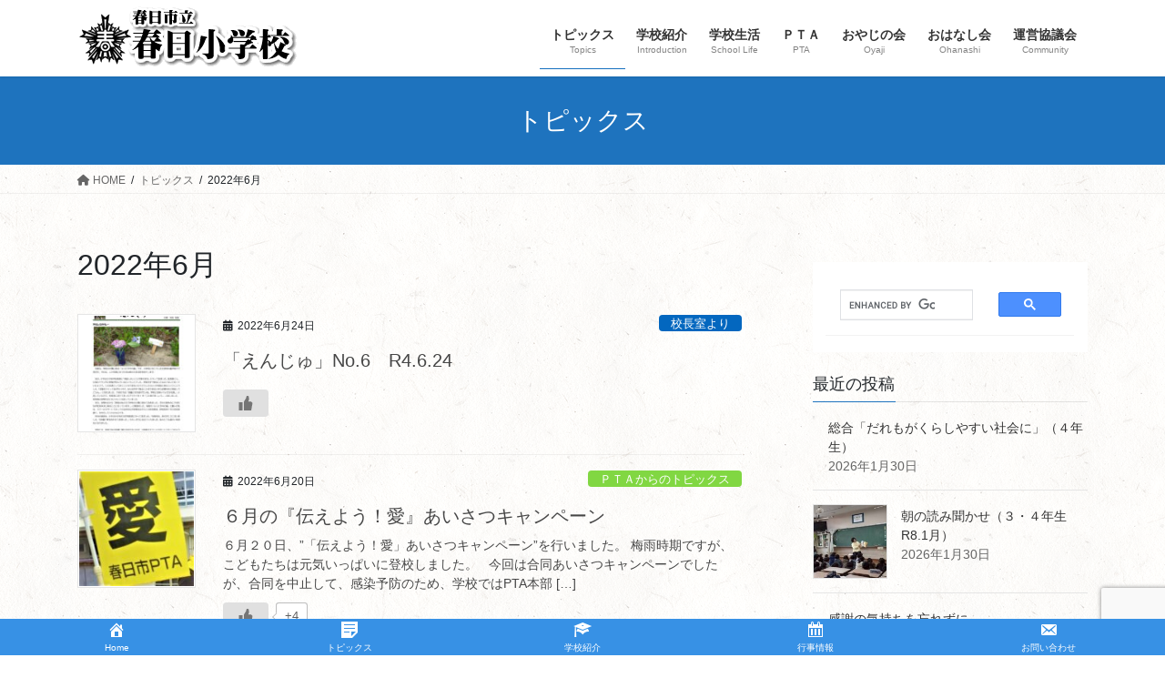

--- FILE ---
content_type: text/html; charset=utf-8
request_url: https://www.google.com/recaptcha/api2/anchor?ar=1&k=6Le3oMMcAAAAAF-mPHNFKWJ5yDAJ-5NgsQK8pfGV&co=aHR0cHM6Ly93d3cua2FzdWdhLXNjaG9vbC5jb206NDQz&hl=en&v=N67nZn4AqZkNcbeMu4prBgzg&size=invisible&anchor-ms=20000&execute-ms=30000&cb=j2fgomdant6p
body_size: 48569
content:
<!DOCTYPE HTML><html dir="ltr" lang="en"><head><meta http-equiv="Content-Type" content="text/html; charset=UTF-8">
<meta http-equiv="X-UA-Compatible" content="IE=edge">
<title>reCAPTCHA</title>
<style type="text/css">
/* cyrillic-ext */
@font-face {
  font-family: 'Roboto';
  font-style: normal;
  font-weight: 400;
  font-stretch: 100%;
  src: url(//fonts.gstatic.com/s/roboto/v48/KFO7CnqEu92Fr1ME7kSn66aGLdTylUAMa3GUBHMdazTgWw.woff2) format('woff2');
  unicode-range: U+0460-052F, U+1C80-1C8A, U+20B4, U+2DE0-2DFF, U+A640-A69F, U+FE2E-FE2F;
}
/* cyrillic */
@font-face {
  font-family: 'Roboto';
  font-style: normal;
  font-weight: 400;
  font-stretch: 100%;
  src: url(//fonts.gstatic.com/s/roboto/v48/KFO7CnqEu92Fr1ME7kSn66aGLdTylUAMa3iUBHMdazTgWw.woff2) format('woff2');
  unicode-range: U+0301, U+0400-045F, U+0490-0491, U+04B0-04B1, U+2116;
}
/* greek-ext */
@font-face {
  font-family: 'Roboto';
  font-style: normal;
  font-weight: 400;
  font-stretch: 100%;
  src: url(//fonts.gstatic.com/s/roboto/v48/KFO7CnqEu92Fr1ME7kSn66aGLdTylUAMa3CUBHMdazTgWw.woff2) format('woff2');
  unicode-range: U+1F00-1FFF;
}
/* greek */
@font-face {
  font-family: 'Roboto';
  font-style: normal;
  font-weight: 400;
  font-stretch: 100%;
  src: url(//fonts.gstatic.com/s/roboto/v48/KFO7CnqEu92Fr1ME7kSn66aGLdTylUAMa3-UBHMdazTgWw.woff2) format('woff2');
  unicode-range: U+0370-0377, U+037A-037F, U+0384-038A, U+038C, U+038E-03A1, U+03A3-03FF;
}
/* math */
@font-face {
  font-family: 'Roboto';
  font-style: normal;
  font-weight: 400;
  font-stretch: 100%;
  src: url(//fonts.gstatic.com/s/roboto/v48/KFO7CnqEu92Fr1ME7kSn66aGLdTylUAMawCUBHMdazTgWw.woff2) format('woff2');
  unicode-range: U+0302-0303, U+0305, U+0307-0308, U+0310, U+0312, U+0315, U+031A, U+0326-0327, U+032C, U+032F-0330, U+0332-0333, U+0338, U+033A, U+0346, U+034D, U+0391-03A1, U+03A3-03A9, U+03B1-03C9, U+03D1, U+03D5-03D6, U+03F0-03F1, U+03F4-03F5, U+2016-2017, U+2034-2038, U+203C, U+2040, U+2043, U+2047, U+2050, U+2057, U+205F, U+2070-2071, U+2074-208E, U+2090-209C, U+20D0-20DC, U+20E1, U+20E5-20EF, U+2100-2112, U+2114-2115, U+2117-2121, U+2123-214F, U+2190, U+2192, U+2194-21AE, U+21B0-21E5, U+21F1-21F2, U+21F4-2211, U+2213-2214, U+2216-22FF, U+2308-230B, U+2310, U+2319, U+231C-2321, U+2336-237A, U+237C, U+2395, U+239B-23B7, U+23D0, U+23DC-23E1, U+2474-2475, U+25AF, U+25B3, U+25B7, U+25BD, U+25C1, U+25CA, U+25CC, U+25FB, U+266D-266F, U+27C0-27FF, U+2900-2AFF, U+2B0E-2B11, U+2B30-2B4C, U+2BFE, U+3030, U+FF5B, U+FF5D, U+1D400-1D7FF, U+1EE00-1EEFF;
}
/* symbols */
@font-face {
  font-family: 'Roboto';
  font-style: normal;
  font-weight: 400;
  font-stretch: 100%;
  src: url(//fonts.gstatic.com/s/roboto/v48/KFO7CnqEu92Fr1ME7kSn66aGLdTylUAMaxKUBHMdazTgWw.woff2) format('woff2');
  unicode-range: U+0001-000C, U+000E-001F, U+007F-009F, U+20DD-20E0, U+20E2-20E4, U+2150-218F, U+2190, U+2192, U+2194-2199, U+21AF, U+21E6-21F0, U+21F3, U+2218-2219, U+2299, U+22C4-22C6, U+2300-243F, U+2440-244A, U+2460-24FF, U+25A0-27BF, U+2800-28FF, U+2921-2922, U+2981, U+29BF, U+29EB, U+2B00-2BFF, U+4DC0-4DFF, U+FFF9-FFFB, U+10140-1018E, U+10190-1019C, U+101A0, U+101D0-101FD, U+102E0-102FB, U+10E60-10E7E, U+1D2C0-1D2D3, U+1D2E0-1D37F, U+1F000-1F0FF, U+1F100-1F1AD, U+1F1E6-1F1FF, U+1F30D-1F30F, U+1F315, U+1F31C, U+1F31E, U+1F320-1F32C, U+1F336, U+1F378, U+1F37D, U+1F382, U+1F393-1F39F, U+1F3A7-1F3A8, U+1F3AC-1F3AF, U+1F3C2, U+1F3C4-1F3C6, U+1F3CA-1F3CE, U+1F3D4-1F3E0, U+1F3ED, U+1F3F1-1F3F3, U+1F3F5-1F3F7, U+1F408, U+1F415, U+1F41F, U+1F426, U+1F43F, U+1F441-1F442, U+1F444, U+1F446-1F449, U+1F44C-1F44E, U+1F453, U+1F46A, U+1F47D, U+1F4A3, U+1F4B0, U+1F4B3, U+1F4B9, U+1F4BB, U+1F4BF, U+1F4C8-1F4CB, U+1F4D6, U+1F4DA, U+1F4DF, U+1F4E3-1F4E6, U+1F4EA-1F4ED, U+1F4F7, U+1F4F9-1F4FB, U+1F4FD-1F4FE, U+1F503, U+1F507-1F50B, U+1F50D, U+1F512-1F513, U+1F53E-1F54A, U+1F54F-1F5FA, U+1F610, U+1F650-1F67F, U+1F687, U+1F68D, U+1F691, U+1F694, U+1F698, U+1F6AD, U+1F6B2, U+1F6B9-1F6BA, U+1F6BC, U+1F6C6-1F6CF, U+1F6D3-1F6D7, U+1F6E0-1F6EA, U+1F6F0-1F6F3, U+1F6F7-1F6FC, U+1F700-1F7FF, U+1F800-1F80B, U+1F810-1F847, U+1F850-1F859, U+1F860-1F887, U+1F890-1F8AD, U+1F8B0-1F8BB, U+1F8C0-1F8C1, U+1F900-1F90B, U+1F93B, U+1F946, U+1F984, U+1F996, U+1F9E9, U+1FA00-1FA6F, U+1FA70-1FA7C, U+1FA80-1FA89, U+1FA8F-1FAC6, U+1FACE-1FADC, U+1FADF-1FAE9, U+1FAF0-1FAF8, U+1FB00-1FBFF;
}
/* vietnamese */
@font-face {
  font-family: 'Roboto';
  font-style: normal;
  font-weight: 400;
  font-stretch: 100%;
  src: url(//fonts.gstatic.com/s/roboto/v48/KFO7CnqEu92Fr1ME7kSn66aGLdTylUAMa3OUBHMdazTgWw.woff2) format('woff2');
  unicode-range: U+0102-0103, U+0110-0111, U+0128-0129, U+0168-0169, U+01A0-01A1, U+01AF-01B0, U+0300-0301, U+0303-0304, U+0308-0309, U+0323, U+0329, U+1EA0-1EF9, U+20AB;
}
/* latin-ext */
@font-face {
  font-family: 'Roboto';
  font-style: normal;
  font-weight: 400;
  font-stretch: 100%;
  src: url(//fonts.gstatic.com/s/roboto/v48/KFO7CnqEu92Fr1ME7kSn66aGLdTylUAMa3KUBHMdazTgWw.woff2) format('woff2');
  unicode-range: U+0100-02BA, U+02BD-02C5, U+02C7-02CC, U+02CE-02D7, U+02DD-02FF, U+0304, U+0308, U+0329, U+1D00-1DBF, U+1E00-1E9F, U+1EF2-1EFF, U+2020, U+20A0-20AB, U+20AD-20C0, U+2113, U+2C60-2C7F, U+A720-A7FF;
}
/* latin */
@font-face {
  font-family: 'Roboto';
  font-style: normal;
  font-weight: 400;
  font-stretch: 100%;
  src: url(//fonts.gstatic.com/s/roboto/v48/KFO7CnqEu92Fr1ME7kSn66aGLdTylUAMa3yUBHMdazQ.woff2) format('woff2');
  unicode-range: U+0000-00FF, U+0131, U+0152-0153, U+02BB-02BC, U+02C6, U+02DA, U+02DC, U+0304, U+0308, U+0329, U+2000-206F, U+20AC, U+2122, U+2191, U+2193, U+2212, U+2215, U+FEFF, U+FFFD;
}
/* cyrillic-ext */
@font-face {
  font-family: 'Roboto';
  font-style: normal;
  font-weight: 500;
  font-stretch: 100%;
  src: url(//fonts.gstatic.com/s/roboto/v48/KFO7CnqEu92Fr1ME7kSn66aGLdTylUAMa3GUBHMdazTgWw.woff2) format('woff2');
  unicode-range: U+0460-052F, U+1C80-1C8A, U+20B4, U+2DE0-2DFF, U+A640-A69F, U+FE2E-FE2F;
}
/* cyrillic */
@font-face {
  font-family: 'Roboto';
  font-style: normal;
  font-weight: 500;
  font-stretch: 100%;
  src: url(//fonts.gstatic.com/s/roboto/v48/KFO7CnqEu92Fr1ME7kSn66aGLdTylUAMa3iUBHMdazTgWw.woff2) format('woff2');
  unicode-range: U+0301, U+0400-045F, U+0490-0491, U+04B0-04B1, U+2116;
}
/* greek-ext */
@font-face {
  font-family: 'Roboto';
  font-style: normal;
  font-weight: 500;
  font-stretch: 100%;
  src: url(//fonts.gstatic.com/s/roboto/v48/KFO7CnqEu92Fr1ME7kSn66aGLdTylUAMa3CUBHMdazTgWw.woff2) format('woff2');
  unicode-range: U+1F00-1FFF;
}
/* greek */
@font-face {
  font-family: 'Roboto';
  font-style: normal;
  font-weight: 500;
  font-stretch: 100%;
  src: url(//fonts.gstatic.com/s/roboto/v48/KFO7CnqEu92Fr1ME7kSn66aGLdTylUAMa3-UBHMdazTgWw.woff2) format('woff2');
  unicode-range: U+0370-0377, U+037A-037F, U+0384-038A, U+038C, U+038E-03A1, U+03A3-03FF;
}
/* math */
@font-face {
  font-family: 'Roboto';
  font-style: normal;
  font-weight: 500;
  font-stretch: 100%;
  src: url(//fonts.gstatic.com/s/roboto/v48/KFO7CnqEu92Fr1ME7kSn66aGLdTylUAMawCUBHMdazTgWw.woff2) format('woff2');
  unicode-range: U+0302-0303, U+0305, U+0307-0308, U+0310, U+0312, U+0315, U+031A, U+0326-0327, U+032C, U+032F-0330, U+0332-0333, U+0338, U+033A, U+0346, U+034D, U+0391-03A1, U+03A3-03A9, U+03B1-03C9, U+03D1, U+03D5-03D6, U+03F0-03F1, U+03F4-03F5, U+2016-2017, U+2034-2038, U+203C, U+2040, U+2043, U+2047, U+2050, U+2057, U+205F, U+2070-2071, U+2074-208E, U+2090-209C, U+20D0-20DC, U+20E1, U+20E5-20EF, U+2100-2112, U+2114-2115, U+2117-2121, U+2123-214F, U+2190, U+2192, U+2194-21AE, U+21B0-21E5, U+21F1-21F2, U+21F4-2211, U+2213-2214, U+2216-22FF, U+2308-230B, U+2310, U+2319, U+231C-2321, U+2336-237A, U+237C, U+2395, U+239B-23B7, U+23D0, U+23DC-23E1, U+2474-2475, U+25AF, U+25B3, U+25B7, U+25BD, U+25C1, U+25CA, U+25CC, U+25FB, U+266D-266F, U+27C0-27FF, U+2900-2AFF, U+2B0E-2B11, U+2B30-2B4C, U+2BFE, U+3030, U+FF5B, U+FF5D, U+1D400-1D7FF, U+1EE00-1EEFF;
}
/* symbols */
@font-face {
  font-family: 'Roboto';
  font-style: normal;
  font-weight: 500;
  font-stretch: 100%;
  src: url(//fonts.gstatic.com/s/roboto/v48/KFO7CnqEu92Fr1ME7kSn66aGLdTylUAMaxKUBHMdazTgWw.woff2) format('woff2');
  unicode-range: U+0001-000C, U+000E-001F, U+007F-009F, U+20DD-20E0, U+20E2-20E4, U+2150-218F, U+2190, U+2192, U+2194-2199, U+21AF, U+21E6-21F0, U+21F3, U+2218-2219, U+2299, U+22C4-22C6, U+2300-243F, U+2440-244A, U+2460-24FF, U+25A0-27BF, U+2800-28FF, U+2921-2922, U+2981, U+29BF, U+29EB, U+2B00-2BFF, U+4DC0-4DFF, U+FFF9-FFFB, U+10140-1018E, U+10190-1019C, U+101A0, U+101D0-101FD, U+102E0-102FB, U+10E60-10E7E, U+1D2C0-1D2D3, U+1D2E0-1D37F, U+1F000-1F0FF, U+1F100-1F1AD, U+1F1E6-1F1FF, U+1F30D-1F30F, U+1F315, U+1F31C, U+1F31E, U+1F320-1F32C, U+1F336, U+1F378, U+1F37D, U+1F382, U+1F393-1F39F, U+1F3A7-1F3A8, U+1F3AC-1F3AF, U+1F3C2, U+1F3C4-1F3C6, U+1F3CA-1F3CE, U+1F3D4-1F3E0, U+1F3ED, U+1F3F1-1F3F3, U+1F3F5-1F3F7, U+1F408, U+1F415, U+1F41F, U+1F426, U+1F43F, U+1F441-1F442, U+1F444, U+1F446-1F449, U+1F44C-1F44E, U+1F453, U+1F46A, U+1F47D, U+1F4A3, U+1F4B0, U+1F4B3, U+1F4B9, U+1F4BB, U+1F4BF, U+1F4C8-1F4CB, U+1F4D6, U+1F4DA, U+1F4DF, U+1F4E3-1F4E6, U+1F4EA-1F4ED, U+1F4F7, U+1F4F9-1F4FB, U+1F4FD-1F4FE, U+1F503, U+1F507-1F50B, U+1F50D, U+1F512-1F513, U+1F53E-1F54A, U+1F54F-1F5FA, U+1F610, U+1F650-1F67F, U+1F687, U+1F68D, U+1F691, U+1F694, U+1F698, U+1F6AD, U+1F6B2, U+1F6B9-1F6BA, U+1F6BC, U+1F6C6-1F6CF, U+1F6D3-1F6D7, U+1F6E0-1F6EA, U+1F6F0-1F6F3, U+1F6F7-1F6FC, U+1F700-1F7FF, U+1F800-1F80B, U+1F810-1F847, U+1F850-1F859, U+1F860-1F887, U+1F890-1F8AD, U+1F8B0-1F8BB, U+1F8C0-1F8C1, U+1F900-1F90B, U+1F93B, U+1F946, U+1F984, U+1F996, U+1F9E9, U+1FA00-1FA6F, U+1FA70-1FA7C, U+1FA80-1FA89, U+1FA8F-1FAC6, U+1FACE-1FADC, U+1FADF-1FAE9, U+1FAF0-1FAF8, U+1FB00-1FBFF;
}
/* vietnamese */
@font-face {
  font-family: 'Roboto';
  font-style: normal;
  font-weight: 500;
  font-stretch: 100%;
  src: url(//fonts.gstatic.com/s/roboto/v48/KFO7CnqEu92Fr1ME7kSn66aGLdTylUAMa3OUBHMdazTgWw.woff2) format('woff2');
  unicode-range: U+0102-0103, U+0110-0111, U+0128-0129, U+0168-0169, U+01A0-01A1, U+01AF-01B0, U+0300-0301, U+0303-0304, U+0308-0309, U+0323, U+0329, U+1EA0-1EF9, U+20AB;
}
/* latin-ext */
@font-face {
  font-family: 'Roboto';
  font-style: normal;
  font-weight: 500;
  font-stretch: 100%;
  src: url(//fonts.gstatic.com/s/roboto/v48/KFO7CnqEu92Fr1ME7kSn66aGLdTylUAMa3KUBHMdazTgWw.woff2) format('woff2');
  unicode-range: U+0100-02BA, U+02BD-02C5, U+02C7-02CC, U+02CE-02D7, U+02DD-02FF, U+0304, U+0308, U+0329, U+1D00-1DBF, U+1E00-1E9F, U+1EF2-1EFF, U+2020, U+20A0-20AB, U+20AD-20C0, U+2113, U+2C60-2C7F, U+A720-A7FF;
}
/* latin */
@font-face {
  font-family: 'Roboto';
  font-style: normal;
  font-weight: 500;
  font-stretch: 100%;
  src: url(//fonts.gstatic.com/s/roboto/v48/KFO7CnqEu92Fr1ME7kSn66aGLdTylUAMa3yUBHMdazQ.woff2) format('woff2');
  unicode-range: U+0000-00FF, U+0131, U+0152-0153, U+02BB-02BC, U+02C6, U+02DA, U+02DC, U+0304, U+0308, U+0329, U+2000-206F, U+20AC, U+2122, U+2191, U+2193, U+2212, U+2215, U+FEFF, U+FFFD;
}
/* cyrillic-ext */
@font-face {
  font-family: 'Roboto';
  font-style: normal;
  font-weight: 900;
  font-stretch: 100%;
  src: url(//fonts.gstatic.com/s/roboto/v48/KFO7CnqEu92Fr1ME7kSn66aGLdTylUAMa3GUBHMdazTgWw.woff2) format('woff2');
  unicode-range: U+0460-052F, U+1C80-1C8A, U+20B4, U+2DE0-2DFF, U+A640-A69F, U+FE2E-FE2F;
}
/* cyrillic */
@font-face {
  font-family: 'Roboto';
  font-style: normal;
  font-weight: 900;
  font-stretch: 100%;
  src: url(//fonts.gstatic.com/s/roboto/v48/KFO7CnqEu92Fr1ME7kSn66aGLdTylUAMa3iUBHMdazTgWw.woff2) format('woff2');
  unicode-range: U+0301, U+0400-045F, U+0490-0491, U+04B0-04B1, U+2116;
}
/* greek-ext */
@font-face {
  font-family: 'Roboto';
  font-style: normal;
  font-weight: 900;
  font-stretch: 100%;
  src: url(//fonts.gstatic.com/s/roboto/v48/KFO7CnqEu92Fr1ME7kSn66aGLdTylUAMa3CUBHMdazTgWw.woff2) format('woff2');
  unicode-range: U+1F00-1FFF;
}
/* greek */
@font-face {
  font-family: 'Roboto';
  font-style: normal;
  font-weight: 900;
  font-stretch: 100%;
  src: url(//fonts.gstatic.com/s/roboto/v48/KFO7CnqEu92Fr1ME7kSn66aGLdTylUAMa3-UBHMdazTgWw.woff2) format('woff2');
  unicode-range: U+0370-0377, U+037A-037F, U+0384-038A, U+038C, U+038E-03A1, U+03A3-03FF;
}
/* math */
@font-face {
  font-family: 'Roboto';
  font-style: normal;
  font-weight: 900;
  font-stretch: 100%;
  src: url(//fonts.gstatic.com/s/roboto/v48/KFO7CnqEu92Fr1ME7kSn66aGLdTylUAMawCUBHMdazTgWw.woff2) format('woff2');
  unicode-range: U+0302-0303, U+0305, U+0307-0308, U+0310, U+0312, U+0315, U+031A, U+0326-0327, U+032C, U+032F-0330, U+0332-0333, U+0338, U+033A, U+0346, U+034D, U+0391-03A1, U+03A3-03A9, U+03B1-03C9, U+03D1, U+03D5-03D6, U+03F0-03F1, U+03F4-03F5, U+2016-2017, U+2034-2038, U+203C, U+2040, U+2043, U+2047, U+2050, U+2057, U+205F, U+2070-2071, U+2074-208E, U+2090-209C, U+20D0-20DC, U+20E1, U+20E5-20EF, U+2100-2112, U+2114-2115, U+2117-2121, U+2123-214F, U+2190, U+2192, U+2194-21AE, U+21B0-21E5, U+21F1-21F2, U+21F4-2211, U+2213-2214, U+2216-22FF, U+2308-230B, U+2310, U+2319, U+231C-2321, U+2336-237A, U+237C, U+2395, U+239B-23B7, U+23D0, U+23DC-23E1, U+2474-2475, U+25AF, U+25B3, U+25B7, U+25BD, U+25C1, U+25CA, U+25CC, U+25FB, U+266D-266F, U+27C0-27FF, U+2900-2AFF, U+2B0E-2B11, U+2B30-2B4C, U+2BFE, U+3030, U+FF5B, U+FF5D, U+1D400-1D7FF, U+1EE00-1EEFF;
}
/* symbols */
@font-face {
  font-family: 'Roboto';
  font-style: normal;
  font-weight: 900;
  font-stretch: 100%;
  src: url(//fonts.gstatic.com/s/roboto/v48/KFO7CnqEu92Fr1ME7kSn66aGLdTylUAMaxKUBHMdazTgWw.woff2) format('woff2');
  unicode-range: U+0001-000C, U+000E-001F, U+007F-009F, U+20DD-20E0, U+20E2-20E4, U+2150-218F, U+2190, U+2192, U+2194-2199, U+21AF, U+21E6-21F0, U+21F3, U+2218-2219, U+2299, U+22C4-22C6, U+2300-243F, U+2440-244A, U+2460-24FF, U+25A0-27BF, U+2800-28FF, U+2921-2922, U+2981, U+29BF, U+29EB, U+2B00-2BFF, U+4DC0-4DFF, U+FFF9-FFFB, U+10140-1018E, U+10190-1019C, U+101A0, U+101D0-101FD, U+102E0-102FB, U+10E60-10E7E, U+1D2C0-1D2D3, U+1D2E0-1D37F, U+1F000-1F0FF, U+1F100-1F1AD, U+1F1E6-1F1FF, U+1F30D-1F30F, U+1F315, U+1F31C, U+1F31E, U+1F320-1F32C, U+1F336, U+1F378, U+1F37D, U+1F382, U+1F393-1F39F, U+1F3A7-1F3A8, U+1F3AC-1F3AF, U+1F3C2, U+1F3C4-1F3C6, U+1F3CA-1F3CE, U+1F3D4-1F3E0, U+1F3ED, U+1F3F1-1F3F3, U+1F3F5-1F3F7, U+1F408, U+1F415, U+1F41F, U+1F426, U+1F43F, U+1F441-1F442, U+1F444, U+1F446-1F449, U+1F44C-1F44E, U+1F453, U+1F46A, U+1F47D, U+1F4A3, U+1F4B0, U+1F4B3, U+1F4B9, U+1F4BB, U+1F4BF, U+1F4C8-1F4CB, U+1F4D6, U+1F4DA, U+1F4DF, U+1F4E3-1F4E6, U+1F4EA-1F4ED, U+1F4F7, U+1F4F9-1F4FB, U+1F4FD-1F4FE, U+1F503, U+1F507-1F50B, U+1F50D, U+1F512-1F513, U+1F53E-1F54A, U+1F54F-1F5FA, U+1F610, U+1F650-1F67F, U+1F687, U+1F68D, U+1F691, U+1F694, U+1F698, U+1F6AD, U+1F6B2, U+1F6B9-1F6BA, U+1F6BC, U+1F6C6-1F6CF, U+1F6D3-1F6D7, U+1F6E0-1F6EA, U+1F6F0-1F6F3, U+1F6F7-1F6FC, U+1F700-1F7FF, U+1F800-1F80B, U+1F810-1F847, U+1F850-1F859, U+1F860-1F887, U+1F890-1F8AD, U+1F8B0-1F8BB, U+1F8C0-1F8C1, U+1F900-1F90B, U+1F93B, U+1F946, U+1F984, U+1F996, U+1F9E9, U+1FA00-1FA6F, U+1FA70-1FA7C, U+1FA80-1FA89, U+1FA8F-1FAC6, U+1FACE-1FADC, U+1FADF-1FAE9, U+1FAF0-1FAF8, U+1FB00-1FBFF;
}
/* vietnamese */
@font-face {
  font-family: 'Roboto';
  font-style: normal;
  font-weight: 900;
  font-stretch: 100%;
  src: url(//fonts.gstatic.com/s/roboto/v48/KFO7CnqEu92Fr1ME7kSn66aGLdTylUAMa3OUBHMdazTgWw.woff2) format('woff2');
  unicode-range: U+0102-0103, U+0110-0111, U+0128-0129, U+0168-0169, U+01A0-01A1, U+01AF-01B0, U+0300-0301, U+0303-0304, U+0308-0309, U+0323, U+0329, U+1EA0-1EF9, U+20AB;
}
/* latin-ext */
@font-face {
  font-family: 'Roboto';
  font-style: normal;
  font-weight: 900;
  font-stretch: 100%;
  src: url(//fonts.gstatic.com/s/roboto/v48/KFO7CnqEu92Fr1ME7kSn66aGLdTylUAMa3KUBHMdazTgWw.woff2) format('woff2');
  unicode-range: U+0100-02BA, U+02BD-02C5, U+02C7-02CC, U+02CE-02D7, U+02DD-02FF, U+0304, U+0308, U+0329, U+1D00-1DBF, U+1E00-1E9F, U+1EF2-1EFF, U+2020, U+20A0-20AB, U+20AD-20C0, U+2113, U+2C60-2C7F, U+A720-A7FF;
}
/* latin */
@font-face {
  font-family: 'Roboto';
  font-style: normal;
  font-weight: 900;
  font-stretch: 100%;
  src: url(//fonts.gstatic.com/s/roboto/v48/KFO7CnqEu92Fr1ME7kSn66aGLdTylUAMa3yUBHMdazQ.woff2) format('woff2');
  unicode-range: U+0000-00FF, U+0131, U+0152-0153, U+02BB-02BC, U+02C6, U+02DA, U+02DC, U+0304, U+0308, U+0329, U+2000-206F, U+20AC, U+2122, U+2191, U+2193, U+2212, U+2215, U+FEFF, U+FFFD;
}

</style>
<link rel="stylesheet" type="text/css" href="https://www.gstatic.com/recaptcha/releases/N67nZn4AqZkNcbeMu4prBgzg/styles__ltr.css">
<script nonce="EciH0HQF8Jcr-7jfotkSSw" type="text/javascript">window['__recaptcha_api'] = 'https://www.google.com/recaptcha/api2/';</script>
<script type="text/javascript" src="https://www.gstatic.com/recaptcha/releases/N67nZn4AqZkNcbeMu4prBgzg/recaptcha__en.js" nonce="EciH0HQF8Jcr-7jfotkSSw">
      
    </script></head>
<body><div id="rc-anchor-alert" class="rc-anchor-alert"></div>
<input type="hidden" id="recaptcha-token" value="[base64]">
<script type="text/javascript" nonce="EciH0HQF8Jcr-7jfotkSSw">
      recaptcha.anchor.Main.init("[\x22ainput\x22,[\x22bgdata\x22,\x22\x22,\[base64]/[base64]/MjU1Ong/[base64]/[base64]/[base64]/[base64]/[base64]/[base64]/[base64]/[base64]/[base64]/[base64]/[base64]/[base64]/[base64]/[base64]/[base64]\\u003d\x22,\[base64]\\u003d\x22,\x22Q3AKTsO9w40aEm1hwpd/w5sAMlw1woTCul/DkFgOR8KtawnCusOdNE5yDkfDt8OawoHCkxQEWsOOw6TCpx16FVnDqjLDlX8Dwqt3IsKmw63Cm8KbPwsWw4LCkzbCkBNJwpE/[base64]/A13Dth/CrcKzZhrDjsOVwrjCrQQjQMOuVMO9w7AjQcOUw6/CpCIhw57ClsO8FCPDvR/Ck8KTw4XDryrDlkUER8KKOAXDnWDCusOfw4sabcK7VwU2fcKlw7PClwrDg8KCCMORw6nDrcKPwqYdQj/CjFLDoS4Qw5pFwr7DvsKaw73CtcKQw6zDuAhUUsKqd20AcErDrUA4wpXDn2/[base64]/wp3CuMKCw4LDoMKkwqU7wqjDhgoiwpIYCRZ4bcK/w4XDpxjCmAjCny9/w6DCg8O7EUjCgjR7e2vCnFHCt34Qwplgw7HDk8KVw43DiHnDhMKOw5HCpMOuw5d0DcOiDcODOiN+PHwaScKGw7FgwpBewoQSw6wVw795w7wmw4nDjsOSJwVWwpFXYxjDtsK/GcKSw7nCvMKGIcOrJg3DnDHCq8K6WQrCucKAwqfCucOlccOBesO9PMKGQTjDm8KCRB0fwrNXFsOaw7QMwozDm8KVOi9xwrw2eMKfesKzNCjDkWDDkcKVO8OWYcOxSsKOdX9Sw6QbwoU/w6x+VsORw7nCvXnDhsOdw77CkcKiw77CnsKSw7XCuMOYw7HDmB1kamtGf8KKwo4aRkzCnTDDgAbCg8KRMsKMw70sRsKVEsKNdcK6cGlbAcOIAlxmLxTCoTXDpDJOB8O/w6TDk8OfwrE7OUnDo2MSwq/DnDnCt3ZRwovDsMK/OGHDq1zCqMORBk3Dll3Cm8OVPsOpVcK+w6vDrsK1wpQ3w4HCn8KMTwHCnBbCr0zCv286w77DtEA3fkQTWMOBQsKPw7fDl8KoOcOwwrc2JMOIwo/DnMOZw6vCgsKVwpfCghTCrjHDr2pPMHbDr2vCpDLCicOTFMKEQWEaLV/CtMO2bHbDtMOZw7nDs8OTOxANwqPDowTDpcKIw6Fkw5ouVcKoGsO+WMKCCR/[base64]/CusOYXHN4wonDqRXCihHClMKPEhc/VcOow6pbdxnDnsKMw5zCnMOQX8O1wptwSgcmUQbCkD7CusOKCsKWbUzCtW8TUMOawo5lw4Yswr3CmcOlwpnDncKXG8KAOjXDhMOEwo/[base64]/DuHzDgRPCu8OYwrQ/[base64]/w7bDlE3CkcKMXcKhw6/DgsKRH8KGw4nCmcKWTcKOcMKLw5fDgsOJwqA8w5kNwo7DuWxnwqTCghDDnsKgwr1Uw63CjcONXS/[base64]/[base64]/DmsKablLDr8K7wojDlsKfw5/[base64]/CmcKZw6oWXcOmFXHDjsKhKmTCjcOqw7NMRsKEO8KOIsKGLMK/wrdPwqjClAwLwo1tw57DszUZwoLCnmYhwqTDlD1iUsOTwpBUw73DjErCshAKwqbCo8Ojw6zCvcKowqdfPVl7RV/ChhNXTcO/bCHDnsOCWTdubsOLwroXPic/RMOXw4DDrADDt8OlU8O/fcOuJ8Kww7JuYXcednkQVl40woXDg1ZwCh1Owr9lw54Hwp3DpjlgEyMRDXTDh8K9w6lwaBIRGcOnwrjCsRzDtMOlB3PDgxNWCX1/wobCri4uw5cpOlrCp8Ojwr/DshHChSXDqC4aw6fDi8KYw4Viw6tqZRXCqMKmw7PDocKgR8OZX8OQwoFSw51scATDr8K6wpzCjmo+fG/[base64]/[base64]/DhTVpw4bCjCHCgkF0wpPCnjfDj2Nww7vDiVAZw7Exw7TDgxHCqxhvw5vChXxQK2p/UVnDkXsHGMOgdHnCqcOnY8O4wp9kD8KZwo/CicO5w7bCgEjChkwCYTRLLyo6wrnDo2ZcaCbCqytJwqDCicOPw7NUC8OHwrnDnl5rIsKeAS/CsD/CnGdswqrCicKFbRRew4HDghzCsMOfH8KNw4ExwplHw5UPe8O6GsKGw5zDs8KBHx9Zw5DDj8KFw6FPfcOowrrDjBrDmcOHwrkhw4TDlsONwqbChcKqwpDDhsKXw6QKw7fDvcO8Rl4Qd8KjwoHDssOkw7oLGB9uw7hgeR7CtxTCu8KLw7PCvcKBCMK8VC7Dsk0Bwqw/w5JAwo3CoDrDiMObPG3DjXrCvcKNw67DpkXDv1XCgsKrwoQbLybCjEEKwpJVw7d5w7tCC8OdFCNHw7HCmcOSwr3Csz/DkljCv33Cg3vCuwBPZMOIGUJXHcKZwobDrTYgw4vCilDDtMKDLMKEdX7DusK4w77CoAnDojAbw7rDjy0OFEljw6V4NMO2BMKbwrLCg3zCpUvCtcKPeMOhFyJyfx0Uw4PCusKDwqjCjWVDWSTCiQQ6IsOWdQFZVDXDrEjDpQ4NwpQ+wqZ/[base64]/DkE7CmsOhSsKnw6fCl8KLacKLMsOEDCzDs8KfVnLCncKBPcOGTkvCqMOgT8Oow45WU8Khw4DCp31ZwpwWTDMUwrHDhEPDqcKawrvDjsOLTBpXw5HCi8O2wp/CrybCoTNRw6hqW8OBMcOKw5bCtsKswoLCpGPCqcOYb8K2DcKYwoDDvThfMFgoQ8KicsObM8OwwpnCqsOrw6M4w51vw6vCrCkPwqPCjkvDuErCnkLCi2slw7/Ds8KDPMKbw5p0aAN7wpnCo8OSFn7Cu0VgwpYBw4FFF8KHUkAAccK6cEvDmxhdwpItwovCt8OVWcOGCMOAwpwqw4XCjMOmPMKxUsKPEMK/ChR5wq/CqcOTdjXCr27Cv8KPSQBeUxIBXhrCvMO7ZcONw6NXTcKcw6IcRCHCtA/DsHjDhUHDrsKxXlPCocOPW8KLwrw8XcO0fQrDssKNazgbQ8O/HjZGwpdNesK7IjLDiMOow7fCkAFABcKZWRJgwqgJw7TDl8ODMMK9A8OMw4wHw4/Dl8K9w7/CpmcDW8Krw7lqwr3Ct2w2w5DCiB7CjsK7w51nwq/Dp1TDqH9ywoVREcOzwq3Clk3DvMO5woTDncO2wq02PcOAwo8PBsK7UcO1ecKLwrnDvg1kw6F1W0EwEnU4VxbDksKxMB/CssO0fMOaw6PCgBvDnMKqfgt7KsOmWWUyTcOZbDrDlAYkOMKVw53DscKXEFHCrk/DrcObwqbCqcOzfsKKw6bCmxrCoMKPw7xiwrkIDQ/ChB9Hwrk/wrt5JgRewqvCi8KnPcOFU1jDsEsxw4HDh8Kew4fDvmFJw67Ck8KhQcKMfjpZdQXDj1QRb8KAw7/DuwoQF1w6cUfCl0bDlD8LwqYyIFXCsBbDiHMfGMK8w7vDm0XCisOfX1hrw4lIVWlnw6bDtcOiwroowo4Hw7piwqfDnxcJTGvDkVNlNMOOO8KxwozCvTbCsxXCtnsEUcKzwoMtCT7Cn8O/wpLCmgjCnMORw4nCiUROGgHDpiTDtMKRwpFMwpfCoX9nwpjDpGsHw5fCmhQxKMKCTsKrPcK4wpR+w5/DhcO8A1LDohHDrBDCkHvDsl/ChmXCuhXCksO1HcKMIMOANMKaRnrCs3sWwqzDgjcxY2s3Fi7DtV3CqQTCsMK5cGV2wpJ/[base64]/OMOhwoDClhYHwpp8Y8OTE8K/w6V9w4hfZMOnfsKiJsOTPsKYwrw+O0jDq0PDm8O/w7rDs8Ore8O6w4vDt8KtwqNybcOgccO4w604w6csw6p4w7UjwpXDpsKuwoDCjUR/ZcKyGMKhw59iwrLCosKYw7AiWQVxw7nDvRZNWlnChGUqTcKAw48Uw4zCjxhzw7zDkSfDn8KPwqfDh8KTwo7CnMKTwoYXcsK9e3zCmMKIOcOqYMKswpxdw5fDmXEjw7XDlHR3wp3Dt3J9ZlDDslbCscKtwqrDpcOTw7l/CjN+w7DCpMKhQsK+w59iwpfCt8Orwr3DlcKGN8Okw47CqkMFw70BWgEVwqA1R8O+Wz9Pw5Mmwr/CrEsww73Cm8KgHSg8ewvDljfCucOWw5LCtsOpwpoWG2JQw5PDjmHCqcKgYUlEw5jClMKrw7UzIXotwr/DjFDCoMONwooBaMOoYMObwrnCsinDkMOEw59YwpA+BcODw6I5ZcKsw7DCvMKVwozChETDtMK6wq5XwrJWwqN2esOfw7prwqjDkD5dH03CusOdwoURc2pCw53DmhLCssKZw7USw47DqjPDiSFhakfDmHHDnFMxFG7CijPCnMK9wqDChsOPw4ErR8OCd8Orw5PDtQjCr0/CgE3DgR3DonrCu8Osw55Owoxyw5pJXiTDiMOgwpDDv8KAw7XCviHDm8KNw6QQHhIqw4U+w4kbFBrDiMOgw58Sw4VAbj7DpcKtQMK9SFZ6wqVNORTDgcOdwovDucOxaXvCggHCpcOxdMKcPsKJw4rCpsK5UlsIwp3CtsKJEsK/EDHDh1jDpcOOw6wjDkHDpj/CiMOcw4fChkoPKsOvw7MYw7sBw4MWeDQQIDY6w77DrQUoHsKPwohtwrR9wpDCmsKUw4vCtl0owo0XwrQ/ckJZwoxwwrwkwo7DhhY5w7vCh8O5wqR+KMOAccO0w5EMwp/[base64]/wqDDgcKZw7TDvsOZU0/CgAjDtQnDvU4QJ8OxBzsNworCiMOmI8OVRmMjb8KBw48VwoTDr8KeeMKiWXzDmDXCj8K5KsO4L8K2w7Qxw5bCnB0gZMKjwrEcw4NOw5VEw5RKwq1Nwp7DqMO2QXrDgw5bUwrDkwzCvkJpUCA9w5APw47DnsOywooAbMK/[base64]/cADDksOqMcKhCsOcGyLDgH7DusOuw77DrsOswoFiw73DicKZw4PDocOnYic1SsKfwqEXw7jCu0InczjCt2UxZsOYw7DDqMOgw5oJcMK9BsKBaMKUw5jCs1t3LMOcw6jDj1jDm8OVRyc3woHCsRUyQ8OjfUbClMOnw4Q6wqlqwpjDhj9ow6/DscOywqTDvG8zwrDDr8OHIEhuwoDCosK2C8KUwpJ5IExew4MUw6PDnktUw5TCjzEGJwzCsRTDmj3Du8K2W8OXw4IwKnvChz/DowrCmR/DugQrwodPwrxpwoHClATCjxfDqsOxaSzDkX7DmcKufMKEOD9HNlzDrl8LwqHClcKSw5/ClsOFwprDpT7CvnfClG/DjiXCksK3WcKSwrYIwptPTEtfwobCs2dFw4YsOVl4w4o1BcKSMTPCr0hXwpUqfsKPKsKswrQUwr/[base64]/w4cSBS45w43Dk8K2wr3Co8O+JMOww5UjworDpMOywrxXwqcfwozDiVQ7VTTDtsKfd8KZw41vWMOzb8OoRTvDi8O5K0Qgwp7CmsK2ZMKjI27DgRTCjcK/SsK4F8OFc8OEwqsiw4zDp3Rpwq8ZUcOhw7bDnMOuVBA6w6jCpsOUc8KMWVo6wr9OUsOEw5NQKMKjPsOkwpkTw4LChGIYBcKbZsKnZGvDmsKPecKJw5rDsRcRKCx0GmN1CwkJwr3DnRF+d8KXw4DDlcOOw6/DkcOXfsK8w5vDo8Ovw4LDnQNlUcOXRwHDrcO/w5URw7jDqsKoY8K2YxnCgBfChHAww6XDjcKRwqN4JT55D8KHEg/Cr8O8w7vCpUktRcKVfmbDsy5ew6XCvsOHX1rDjS0Gw5DCl1zCkhxZOmzCjxIyRBoMNcKBw4bDpSzCkcKyYnsawo5nwpvCtWU5HsKfElnDvCU3w4LCnHQYasOmw5HCkSBmbBvCk8KfShUqcj/[base64]/Doi/DpDDCpEPCgcKQOQIcJ0IHRGBlw703w6p+wovCpsOowqJHw5LDmELCoGXDkW4xI8KaFRl5KcKlPsKRwqHDk8K2ckNcw5bDqsKVwqEYw7LDicKVQCLDkMKBdSHDqFE/woEhGcKjd2ZHw6EswrkjwrfDvR3CridSw57DhsKcw5F4WMOpwrXDssODwrjDn3/[base64]/DiApccKpwpMbZXxUVXvCkMOZw44Kw5XDnQfDjygHfWMjwrtFwq/CscOlwoYowpPCuhXCt8OxL8Olw6/DtsOPUA3DiQjDosOrwrkwbBE7w4EgwrpSwoHCkGLDtywoI8OuZCBewonCmj/CgcOZMMKkDMKoJ8Kbw5TCk8OUw7E6GWxywpDDt8O2w4rCjMO4w4QoP8K1ccOfwqxzwr3CmyLCmsK7woXCngPCsGBlPyvDl8KWw5wjw4TDn1rCrsOresONP8Opw7/[base64]/[base64]/Dn34dw7PCmFN2RMOgdcKpNcOIEMOlRUjDgy9hw6vDgQnDrypqGMK0w5QQwovDjsORWcOUBnzDtMOzX8O/UcKBw5rDpsKzLxJWW8OMw6fCrFXCrnoMwrwxZ8KywoXDtMOLHgILbMOVw7/[base64]/wrZLwolLKMKWw6vDicOhZsOpPyPCnlvCmsKzwq8uwq9Bw5Exw6PCiF3DrU3CrD7CkBzDqcO/cMOZwojChMOowofDmsO/w7zDsUEjDMOAISzDqyIGwoXCgVkTwqZkE3vDpDfCuknDusOwc8OyUsOcTcO7bz9aAGgzwolbCcKBw4vDvWYgw7kpw6DDv8KQS8K1w5lzw7HDsR/[base64]/U8OyMMOnw6ZTBsKISjE9GwzDq2bDvsK1w6h/CUvDgTtwXSp5DwIfPMK8wq/CssO3S8OVYGIIPGrCg8OWbcOMIsKDwpgEWcOXwrpjGcO9w4Q2Kh4INm9aZ2MjaMO0Ak/[base64]/ODHCkcKkZMKAwobCkSYJwqjCtMO+wpgLH8OowptQccKPJHnCnsOnJ1jDm2XCvBfDvxvDoMO6w40ewpPDqWNvEGJdw77Dm2/CiBFjCxkeE8OXf8KobVHCncOyIXMzW2LDixrDlMKuw5cBwo/CjsKzwrUhwqYxwqDDj1/DuMK8ZwfChgDCv0Eow6fDtsOGw6tPU8KPw57Cp2Rhw6DCoMOUw4IQw6fCkzhzdsOPGj3CiMKRKcOwwqI4w5tuFFLDicK/DgzChVpOwq4QTcOEwqTDswHCqMKuwptkw6LDsQNrwoQpw6zDnBrDgV3DhMOxw6DCuBHDucKpwoHCqcO6woAVw5/DkwxScVNJwqJtJ8KFfsKnHsOiwpJcVgTCi3PCrA3DmcOPCAXDssKewrrClX4ow4nCs8K3KwHChVBwb8K2PDnDoEA0DXRAdsOpKRVkXHHDtBTDm2PDvcOQw7bDmcOgO8ObP1/CtcOyXUlVQMKGw5ZuAxzDuXwcKcK9w7/DlMOTZcOYwqDCv33DpcOiw4sSwofDhCnDjMOow4Fiwp4nwrrDqMK/NcK1w4xiwonDkgnDjkFgw4bDsV7CoQPDrMKCFsKwN8KuH0pcwrBuwrkowo/DqTZAbBECwrd0McK0IGUnwoDCunhcEzbCqcKzM8O0wpZhw5vChsOwRsOOw4/DsMK0TwHDgMOSOcOBw5HDi19DwrsPw5bDl8KTaA4IwofDkBYAw4PDgRTCpHgDdnrDvcKXwrTCkB9rw7rDoMOKJHtNw4PDqwwXwqPCuQsIw6bCgsKdaMKRw6oSw5QoR8OQPxPDusK5QcOuRhHDvmFQJ0dfAX3DmmBbGS/DjsOAKFwiw4F3wrgJGmc8BMK0wrfCh1DCg8OVYwbCvcKGLHcwwrtWwqJ2esOpdsOjwpkzwoLCq8ONw6IAwqpgwrc7PQjDqW3Cn8KFNBJ/w4DChCzCmsKWwpIKcMOEw4TCq1wWR8KYL3vCg8OzdcKBw5EKw7hbw4FfwocqAsOAZwNMwrB2w6HDrsOcVlktw57CmEYbHcKxw7fCo8Oxw4k+ZEPChcKsUcOWOx/DrDDDiWHClsKcDxrChBzCim/DlsKfwpbCt2kOSF5kczArRcK4asKew4fCqHvDtmAnw7/Cp0poPlLDnyfDn8OhwpDDh2A4UcK8wrZQw44wwpLDuMKDwqorY8O3fiBhwr89w5/CrsKJJAsGIXk4w51Fwr1Yw5jChWrCnsKPwo4tOcKoworChRPCtj7DnMKxbUzDnSRjOxLDncKhYSs9SSfDpsORfEd9b8Ofw59UPsOqw6TCjRrDs2R+wr9eJ1h+w6Q2dUTDtV/ClCLCscOLw4fCkA8VOH7CjTovw67CvcK9fHx6MFbCsTEiXMKNwrnDlGnCkQfCqcOdwr7DqjLClVjDhMOowpzDp8KVSsOlwq1pLGoZbUTCoGXClzhww7bDvcOiewAFEsOCwqnClUDCsx5zwrLDomVAeMKHH3nCuC/CtsKyJcOHAS/DtcK5KsK8P8Kiw5bDoSE1DFzDsn9owoF/[base64]/DpUbCtXgzwr3DtgnDtjMbw6jDnB/[base64]/w5rDvDMDKwoKw4PDnMOhbWvDmMOrwqtIVsKYw5E0wqDCkiLCpcOIZQZBFSk2TcKMHFsCw4jDkhHDp3LDkizDscOvw7bDqE4LSlAMw73DrnF7w5lnw6sERcOdSV7CjsK+f8OEwp1sQ8OHw6fCqMKIUh7CvsKnwpUMw6TCncO/[base64]/[base64]/[base64]/Cg2TDg8KYe8KTw4bCk8KPHMK8w7fCoSh+wo05FcKWw7cowpFywq3DscKlbcKiwpJow4kdGQfCs8Ouw5zDrkEwwpTDtsOmNcOwwq9gwpzDuG7CrsKIw6LCqMOGN0PDmXvDs8Opw6NnwqDDoMKsw71Gw5tmHF/[base64]/DsyrDtlkQIXbDocKawpXDlcOIwpXDnMKMNDwfw4x7JcOCE2HDp8K/w49Qw63ChcO4EsOlw57Ctl4xwoTCscOJw4k/Iw5Bwo/DuMKdcgZ4WVPDk8OLwqDDjit9L8KXwpvDu8KiwpjCjsKcdSTDrGbDrMO/FsOyw7pIblBgQTvDpkhdwpLDjHhQX8O2wojCn8OODQAHwpd7wprDtxzCu2E9wrJKHcOoJExaw5bDlwTCszBDeDjCoBNwD8KJMsOZw4LDqk0IwpR/dMOrw4jDhcKaWMK/w7jDkMO9w6lgw4E6b8KAwrnDu8KOO1t/acOdcMOcBcORwpNaeHVxwrk9w6s2XGIgHzbCsGtPC8OBREwJcGkYwo1GLcKbwp3Cr8OEBAlSw51iDMKYMMOUwpsibnjCvmUofsK7cRLDtcOJSMOWwo9CAMKxw6HDhjIyw5opw598RsKgPD7ChMOrPsK7wrLCrsOsw70EGlLCll3CrRBww4NQw7TDj8O/[base64]/DqnJOw53DkMOQwrRzw6hyw6LDrXXDjkDDkXrCgcKHUsKwdBxrwqXDvWDCrzVxEFTDnxPCqsOnwpDDnMOdRERUwoLDhsKSMUPCiMKjw6Rbw45HYMKGN8O0C8KMwpN2b8Ogw7BQw7XDkl9PImpvE8OPw4dZLMO2ZCc/cV0NasKDV8Olwoc8w7UHwp11dMKha8KsBMKxTXvCm3B3w6ZewojCl8KATklPLcO4w7MvcFHCsXjCkibDrydhLS3CgjgwTsK0DcKGa27CssKhwqfCnUHDg8OMw7tBdDRywrp3w7/CgUlOw6PDuQYKZGTDkcKELRhdw5lEwokmw6LCqTdXwrTDusKmIw87HS9Zw6RdwqrDvggWcMO4VHx3w6PCu8OOB8OUO3fCoMO5BMKOwrfCs8OdNw1+JV0Yw4TDvDFXwobCssOtwq/CmMOUOCDDvVtJdm4xw4zDk8KOUT1Lwr7CusKoVWYaeMKnMBcYwqcPwqtsQcOFw710wrTCuTDCocO5I8OjDV4YJU04eMOvw7YQQcO8w6UBwpIlR2A1wpnDpzZrwrzDkmzDrsK2HMKBwq5JYsKvHcOqe8OkwqnDmFd6wofCucKuw5k7w4LCi8Oow4/Ct27CvsO4w64fMDXDi8OPYzNONMKuwpwRw7gvVipDwpEXwqcWVTHDmD4EMsKPJsOYXcKaw50Kw5QVw4rDmV1vQk/[base64]/EQpewpwHwq/DvMKdw6PDgsK/w5/CiMKnVMOrw63DvnkSGsK8QcO7wpdLw5XDvsOmRlnCr8OFABHDpMOLR8KzO39nwr7ClRDDmUnCgsKYw7vDiMKiUX1gAsORw6FlT2l7wp/DoSAQdsKNw6zCvsK0HUTDoTEnaRjChDjDkMKMwqLClSjCpMKvw6jCkm/CohrDgksuZcOyPD5jH3PDnX5Zf3YZwpjCucO/LiZBXQLCgcOswqkoBwk+VgDCt8OfwrDDhcKow53Cpi3DvcOWwpjCrX1Qwr3DssOJwrDCqcKIVl3DhsKRwoFow4MMwpTDhsObw751w7EvaAdFSMKxGjLDtC/[base64]/DmcOPM8KZw43DlyXCpGXCuAZdw5DCqsOtYm3Cnh1gYB3DjcORVcKrKnDDoD7DjMKJXMKyR8O7w5LDtGgZw4LDscKEAio7woPDpwzDtm1gwqhMwpzDiG9qJA3CpzLDggk0NVnDtATDl3PCmHDDgAUkMiphH2LDuQEiEUQ0w58WccOhfHIDZ23DhUN/wp9qR8OiX8OnXlBaQ8OYw5rChDpgUMK1fsOJScOuw7clw79/w6bCnjwmwplrwpPDkArCjsOoAlzChQ0Hw5rCtMOTw75uw7dnw4M5HsKowrdHw7HDsU3Dvn4dbz1ZwrXCtcKkSsOuXMOBFcOaw5bChy/CjlbChMOyIUgORl7DiU90L8KmDx1QK8KsO8KIZGEpEFIEe8O/w5Z7w4Jsw7nDp8OvJsODw4VDw5zDs1ZTw4NsacKswq4LbV8zw6Y8FMOWw55XYcKPw7/[base64]/ClsOGMMOFckgfwoLDv8OGwoDDusOZwrl3w6rDvcOvesKjw4zCoMK9cS00wpnDl07CpGDCqwvCgwDDq1DCgHxYAWIdw5NUwpzDshE+wqfCqcO+woXDq8O8wptDwogmBsOFwrxfNXQ8w6dgFMK8wrx/w406WXYIw40UJz3CusOnGzVawrjDnj/DvMKGw5DCrcK/[base64]/wpw0bsKQw6UbwpYIJ8KZZ8ObR0TCpmvCiFjCvMKWTsO+wo10XcKUw4MwQ8K8KcO+ZQrDrMOGHRDCkirCq8K9XS/ChA9Fwq0KwqDCr8O+HCbDn8Ksw4Qvw7jCvn/DkBPCmcK+OSlgVcO9YMKgw7HDpcKPXcOxUTdvJxwTwq3Ds1HCg8OkwpXCqsO3V8OhK1TCjz5XwqPCk8O5woXDuMO2M2nClHUdwrDCj8OEw69UVC/DghErw69jwrjDsyh9IcOWWAjDjcK8wq5GWDFYasKVwpIrw5HCrMOVwqFkw4XDhiQtw7VAOMKxfMOawpFSw4bDl8KBwqDCtEpfKy/DgkpvEsOMw7DDv084McOEOcK2wrjCpUdIaDXDmMK9KRzCrQZ/McOyw4PDpMKkTUTCvnvCg8KEasOAKX/CocO2dcO7w4XDjyROw63Ck8KfdMOTecOFw7HDoxp3fEDDiznClE4ow4c6w7/CgsKGPMOUXcK8wolpNE5ww7LCrMK8w57CrsK5wpIqK0VZAMOFdsOawpdZbSN7wqpfw5/[base64]/RMKxwrYhw7pgwpXDsWDCrWEyPwIqTsK3wqAwDMKew5fCisK4wrQxYR8Uwp/DuTTDlcKIXGg5WnPCn2nDqBALcHFWw5bDkVBzdMKmR8K3ADvCg8OJw4rDoA3DkMOMUUPCn8O4w758wq8DSQN+bnPDvMOVHcOzXUdpTcO2w4tRw4nDmnLDgV41wq3ClMOIJsOrK3bDkgFOw41BwozDusKnamjCnyFnOsOXwo/[base64]/CrMKKG8KqwpwfwqTDvsOEWsK9wpHCvjHCv8O7CWIEJQ5rw43CqxTDkcOtwpwowp7CucK9wrbCkcKOw6cTeD4OwponwqxTOVkSScKWcF7Dhj8KZ8O3woNKwrd/wqPDpB7CqMKyY33DocKHw6M7w70RKMOOwovChydbO8KawoNFTEXDtyp2w53CpCXDtMK4WsK6TsK4RMOIw7Qtw57Cs8KxIsKNwofCrsOEDVsfwrMOwpjDqsOGYMO2wrw4wrvDnMKNwro7BlTCk8KIW8OEGsOsNHBTw6dQanM9wr/DuMKlwr44VcKpBMKQDMKBwrzCvVrCsT9hw77DucOzw43DlwrCgDglw611TlzCtXBWYMOTwotiw5/DiMONQgARW8O6IcOnw4nDhcO6w5HDssOFIRDCg8OWG8K5wrfDuE3CgsOyJHB2w5wZwojDt8O/w4MBHsOvTAjDtsOmwpfCrQLCn8OHf8ORw7NHJQMnAy58LTZ7wqjCi8KXZVI1w53DkxddwpFQQMOyw5/Dm8KDwpbCuWwyIXkTRGxzPGRFw4XCgiATWsKYw54Rw4TDqxZkd8OkIsK9ZsK2wrfCpsOYX1l6XlnDmX8IMcO+AWHCqXgGwrrDh8OVScKkw5PDpGvCgsKbwoJgwopnZcKiw7rDq8OFw45Ow77DmsKFwr/[base64]/DmsKmw4hcU0wkwqjCsAjCgl/DpcOUwr59MMOVGnpxw6hyGMKTwqgOGMOYw5MAwq/DiVfCmcKcOcKHX8OJBMKtIsKubcOYw68VBzrCkH/[base64]/CoXTDs0sJP8Kuw40jwrHCrX0nSkITM2UEwqE5Pl94MsO7JXUcF2PCpMO3K8KQwrDDssOZw4bDvgAnKcKmwr/DhjcAPcOFw61PFnHCrR16f14Jw7fDkcOGwprDnlXDkhBDOMKTZ1EbwrLDslt+w7LCoB/CqHdLwpDCsjYuAD3DoHtVwqPDkFrDi8O7wrUubsONw5NPJiXDvhPDqBx7NcKKwogrGcO7Ww4aY21aCDLCpFRoAsKmO8OHwqcjAkk0w64MwqrDoCR/CMOyKcKZZzDDsjRNQsOHw7PCtMK7KMOzw7pbw7jDiwU8Jn0YOMO4BGzCm8OKw5Q5OcOew6EYDXZ5w7jDmsOpwoTDn8KuC8Kzw6p3VMKgwoTDoBjCh8KuH8KCw5wDw77DhjQPdRrDj8K1C09LPcOmAR8IEU3DuVjDtMO3w6XDhzJWFTs/[base64]/YMKrNjTDuMONNmXDtUAQU3rDhsKzw7w5S8OlwqUww70ywpBzw4TDpcK2e8OPw6A8w6EyGMKxB8Kew7rDjMKCIkh4w7PCqnQfcGFzZ8KjbBlXw6fDrETCtQBgUsKiSMKnPDPCuRbDjcKdw4/[base64]/DhMK/w6wQw7PCksOow6Y2wpR/wqrDpFDClUTCo8KEJ8KMLijCjsKOJ1zCs8KtCsOYw7MZw5d7cHI5wr49JSTCg8K+woTDmW0awo4DMcKDHsO1OcKGwogjCE8uwqfDjMKWM8K0w5TCh8OiS3V4cMKIw7jDjcKUw4fClMK9CX/CicOZw5PCpkzDvDLDmwofc3nDhcOJw5I+LcK/[base64]/Cj8K4Im7CmC3DqTHChRrCoFwHwow7AgvCpz3CrQ9TBcKqw67DuMKtJi/DhnpTw5TDjMOlwoZ8KELDncK5GcKNEsO0w6lPEAzDpsOpTkPDgcKvKAgcbsOYwobCgjvCucKgw5/CtCHCjF4qw4/Dh8KIbsKVw6HCg8Kow73DpmDDlQ5YNMOQRjrChWTCjDBaCsKvcykDwqgXHzlleMO+wrHCuMOnecKkw7HCoFw4wrd/wpLCjCrCrsKZwqpCw5TDvDzDhkXDtE9CJ8OoZWjDjT3DvzXCosO/w6Evw77CrMOLNDvDizhCw78dXsKbEFHDhD0+dUvDlcKkRQhvwr1kw7tnwqoTwqVMQsKOJMOjw4Q7wqAgCcOrXMO1wq0zw53DvFR5wqhJwonDlcKYw47Ci1VLw77CpcO5I8K9wrjCl8OTw7VnUw0tX8OlRMOPOwsowooDKMOHwqzDsSIZBwDCu8K9wq9nasK5fF/DiMKPHF98wo97w5nCkmfCiFUSJRrCksK5DsK0wp8KSBRkBgA6PMKaw41yZcO+N8KjVWAaw7DDlMKdw7ktMl/CmhfCjMK6MCZfQMK/[base64]/CrsORaUtxBMKew65ET1Y+w40AwqnDsitpdcOSwrAHw4BvK8OlSMKIwrXDvsKmfVnClybCm0LDucOeNsKMwrEMEHTCtD7DuMOdwoPCqcKQw67CnXPCr8OKwoDDtMOKw6zCm8OBB8KFXFAgEB/Ci8OBw5nDnQFJfDBmA8KTMzxmwoLDsx3DssOkwqrDkcO8w5TDhBXDowEuw5vDkgHDo18yw7PCv8KFYMKOw5rDvMOAw7o6wpFYw4DCk3YAw4htw6NWZ8Ktw6zDsMOEGMKMwo/Cly3CucO+wp3DgsKJKWzDqcKYwpo4w4RYw6Ivw5Y2w5bDlH3ChMKpw5PDh8Kmw6DDn8O6w6tswr7Duy3DkC8Dwp3DtAzCr8OJAwlkWg/DnQfCqmkHPnZBw5nCrsKMwr7Dh8KcLsOAMjEpw5gmw6pFw6/DlcKowplXGcORRnkZaMOcw4Iqw4AKQB5Sw5pGTsO/w4JYwqbCuMOowrEtwqzDrsK6b8OmEsKmTcKpw5LDlMKIwq09bzA+dU05TMK1w4bDncKAwrvCosOpw7d9wrQLFUINeRLCmnpgwp4mQMOrwpvCgnbDmsKeekLCicKpwp/DisKTH8OrwrjDtsOFw6PDpEjCkmMuwpjCg8OXwqEew4Q2w7HDqcKvw7Q8SMKtM8OpZMKtw4jDpiAfRUcaw7LCrCxww4bCssOew6Q8M8OgwotQw4/CoMKUwq5zwr0REClaD8KRwrgcwr1HfArDmMOcG0QOw60zVlPClcOvwogXYMKAwrPCi044wowyw6LChlLDq3Jiw5jCmQY8HV58AHJdVMKNwq1TwokwRcOXwq8SwoFaXl3CnMK8w6BFwoFJHcOJwp7DljAJw6TDs3HDkHpaH201w4AjR8K6XcOmw5oFw4EjKMK/w5LDtm3CmRHCusO2w4TCmMOgcALDhjPCqSRQw7MHw4dYBCENwpXDj8KQDWBwcMOHw6tiN3oWwplbBizCplhQBcO4wokswrBmDcOsesKZSh9iw4rCoVsKDzdmecO8w4xAQcOKw7PCkGcLwpnCkcOZw7dFwpZ/wr3CisOmwrPCscOHCkzDlsKUwopMw6NYwqZ3wrQsesOLNcOiw5RIw4wdPjDCn2HCr8K5U8ObbjcowqoTRsKjDQXCuBw3SMOBCcKnW8KpQ8O8w5rCsMOnwrfClMKCDMOjb8OGw6PCgkAgwpDDvirDjcKTRRbCoEQBa8OnVsOAw5TCvzMCO8K1L8O+w4dtWsOvCy0pTH/[base64]/DigLDrsKTw7nDp8OEwr/CpwdnEMKXDcKbwoZfT8K4wqDDpcOgO8OhecKrwqTChmIDw5p6w4TDs8OZBcO+EGfCocObwrxOw67DgsKgw5/DvXM3w7LDl8O4w7UUwqnChHpkwotWL8OUwqfDgcK5IAHDt8OMw5d9Y8OfZsO6wr/DpzfDnAAewr/[base64]/[base64]/[base64]/CksKFw53DsS5kEGAxBUPCuX3DoMOZw4hiwotCMMKuwonCg8O8w4F/w4tfw79HwrdiwpE7KcOUCMO4FcKPScOBw4BqDcOgaMO5wpvClATCtsOfDW7Cg8Ouw5lPwqRhQBV3UyjDo2ZMwoLCvsOfe1sKwo7Cny3DuB8Qc8KDVnBqRBFPNMKMWVlhbsOTF8KAXHjCnMKOb2fDtsKgwpxYV1LCm8KAwrrDhB/DpXrCp0Vcw7bDv8KsKMOBBMKAY13Ct8OXXsOnw77CmjLDuWxPwrTCssOPw6fCl2bCmh/[base64]/w75DGcONc8KbR8Kvwq7CisK0wrAPHcKvw7Q+ECbClDgLYHbDsRxUa8KbBsOuEwcOw7tUwqHDv8OZSMOXw5PDjMOKWcKwYsO8QcKLwqzDlWDDuyECWQoPwpTCjMKTDsKhw5TCpsK6Nk0XZlNXGcOFTFbDg8O6AUjCpkckccKXwq/DqsO7w6Vce8KgC8OGwosUw4EQazbDusO7w5DCgMK6SD4fw5QJw57CgsKcZ8KlJMObfMKhI8KJD0AVwp0ZCnofKj3CjWRZw5/DswNbwqE3SmJ0acKdDcKLwrJxDMK8EhlnwrQud8OGw4MqWMOgw5dUw5k5Bz/DmcOzw7xgb8Kxw7R2SMO6YD/[base64]/DqC9vwpLChcOgwr3CriDCgX00bMKpUsKpCMOFQcKyL0/[base64]/wrvDrETCjxM8w6vDuwMTwr5TRmYzMX3DlMKSw4LCrMKxwqEqHyHCiwV7wr9UI8KMRsKqworCjyIxUCDCvWzDliYWwrY7w7nCqz4ncDhHH8KUwolbw7Bgw7Edwr7Dn2PDvhfCtsKKw7zCqBMkNcKuwq7DkzENccOkw5zDgMKsw6/CqEvCpE98fMOiFMKlGcKUw4DDt8KsAABqwpzCpMOnZEQCLsKwAyXCu0M+woRaVEJodMO0MkDDjB7CisOmFcO5ATTCiXtqdMKsesKvw6LCtkJVYMKRwq/CkcO5wqTCjQVzwqFmG8OKwo0RIkbCoDFbKTFOwp8zw5dGScO6JwlTbcKzdW/DjlNmWcOWw6Aiw7/CsMOCc8Knw67DhMKfw686GBfDoMKSwrfCvWLCn25WwpEMwrRnwqHDgCnCj8K+G8Oow59ALsOuSMK3wqdgEMOlw6xfw6nDgcKnw7TCgRPCoUZ7TcO2w6J+DSDCjsKbKMKAW8OkdzkOCwrDqsKlcjQNO8KLS8OOw5hAIH3Dt3NCIRJJwqhEw4osX8KGX8OJw4/DrCbDmnd0XynDvRPDpcKlWMKiPDknw6R6Tz/DmxNFwocbw4/DkcKaDRPCix7Dj8K+YsKxRsK1w6onf8KOL8Kgd0/Dhx9bL8OEwqfCkCw0w4DDvsOUKMKpUMKGB0hTw4guw6Rzw5QDMywcYBTCvDbClMO1DSpGw7PCv8O3wrXChSBawooZwo3DsR7DvwcKwovCjMObFMO6JsKNwodIK8KNw44Kwp/CtcO1MRIWJsO/IsK5wpDDvHQ1w70LwpjCiTDDjABjecK5w54Yw5skGlnDv8ODS0TDuVpdQ8KfVlDDnmPCq1fDsidqIMKnBsKqw5XDuMKWw6XDgsKgRsKZw43CnFnDt0nDlTNhw7hnwpN7w4tlM8OUw5XDu8OnOsKbwr/CrD/Dl8KZUMOAwqHCg8Oyw4LCrsKLw7xywrpww59lZnLCngDDuGoFTcKpfcKZJcKPw7nDhxhEw59KJDrCnBgNw6cPESLDpMOcwpvCtsKSwrzCgD1pw7rDosOEBsOwwoxtw4QiasKlw4ZzZ8KiwqjDhAfCtsOLw4HDgTxrNcOMwp9GGGvCg8K9Nx/DjMO9FQZ5YTfClkjCkEA3w6EdcMOaYsOFwqfDisKJO33Cp8Oewq/CmcOhw6psw6NzVMK5wqzDhMK1w4zDkGjCucKjI1hzcnLDm8OTwr8AHxw0woHDu1lUQcKrw7EyUMKpBmPCuT/[base64]/Cu8OHccOUw43DtcOkD8OAw5NMwrPCrcKZw6Yrw5AYHcO0JSJnw4x/QsOsw6BWwoIXw6rDpMK5wo3CjizCqsK7V8K2HnlnWx9sSMOlX8Ogw6x1w6XDjcKxwp7CnsKkw5bCkXV0UDcyAA1oSgBFw7TChcKYKMOld2PCiU/Dg8KEwrfDgATCoMKTw5RbUxPDmhYywpdSc8Klw6Ndw6g6AEjDr8KBUsO6wqBLeA00w6DCk8OkCyPCjcO8w4fDo1jCuMK6Hnk2wrJTwpsxYsOXwrcFb1vCpTpnw7cPacORV03CmRDChDbCt1hoGMOvMsOQU8ONIMOLW8OMw4wQB1B4IA/CrsOQenDDnMKZw4HDsD/CqMOIw5hGYS3DsWjClHFjwoULJ8KST8O+w6J8SUFCVMOuwqNufsKNdRrCngLDpBw+OTA/[base64]/DkVxEw4xdwr/CgMOFcxXDkMKzwr7CnlPDkQd5wpDCi8OZKMObwozCn8O2wotSwoByGMOfLcKqY8OMwoDCgMKtw77DpHnCpDXCrsO+T8K5w5PCu8K7TcOuwowrWnjCuwXDgGZLwq3DpQkjwo7Ct8OSFMOQJMO+NnvDnHHCg8OoFcOzwq1aw4zDrcK7wq/Dq1EYBcONSnLDnnLCt3zDgHLDg08fwrkGNsKyw4vDt8KXwplVamfCnEsCH1zDk8O8X8K+eBNqw6MTGcOGf8OJwpjCvsOIFSvDoMOxwo/DlwA4wqXCh8OuC8OdXMOsLyLCjMORZcOdfSAGw7w2wp/[base64]/d8KSwq4Vc8KBwrElw4vDlztuHcOZwpTCpsOzwoN9w6rCvkXDoCIlVBglQRbDvsO6wpceVBgxwqnDo8KiwqjDvX7CucO+A3YvwqfCgUMJEcOvwrvCoMOPKMOjG8O4w5vDsXtQQCrDoRDCsMOIwrTCkwbCt8KUf2bClMKuwpR5Qn/[base64]/CoMKdw5ZIw5Z4ZcKmwqbCqCLDp0nDoHDDvkHDk3fCnUTDgToCYVnDuwgDchh3bsKpIBfDpMOOwp/[base64]/CtQQNwoAvwo0YwoPChUQKLy8tQMK9wrnCrmnCoMKHwq/DmzbDsX3Dg3YPwrDDj2B+wr3DjR4YbsOpKUEuLMKuasKOCjnDqsKtFMOEwrrDn8KYalRCw7dzVzkqwqREw6XCj8Ouw4bDjTPDgsKvw6VOEMOxTkTCisO4TnhjwprCm1nCgsKVCcKHcndZFQDDhMOmw67DmTnCuQHDm8OgwpUUJMOOwoXCvSfCvQcRw7lLJ8Kuw5/Cm8Kvw5bCvMOPOgnDp8OgGiLDujVQG8KHw40aNmR6HyInw6hNw70CRGQmwrzDkMO8b1bCmzwaVcOheVnDvsKDU8O3wr98OVXDucKDeXjCt8KGCFlvW8O4F8KeNMK5w5DCjsKbwoE\\u003d\x22],null,[\x22conf\x22,null,\x226Le3oMMcAAAAAF-mPHNFKWJ5yDAJ-5NgsQK8pfGV\x22,0,null,null,null,1,[21,125,63,73,95,87,41,43,42,83,102,105,109,121],[7059694,444],0,null,null,null,null,0,null,0,null,700,1,null,0,\[base64]/76lBhmnigkZhAoZnOKMAhmv8xEZ\x22,0,0,null,null,1,null,0,0,null,null,null,0],\x22https://www.kasuga-school.com:443\x22,null,[3,1,1],null,null,null,1,3600,[\x22https://www.google.com/intl/en/policies/privacy/\x22,\x22https://www.google.com/intl/en/policies/terms/\x22],\x22yEotiQi5MhaiVSmdvx6H1R7+zJPtUW1s2YBtJ1BfsQk\\u003d\x22,1,0,null,1,1769780820822,0,0,[111,244,9,63],null,[106,44,24],\x22RC-Yl7Ywv-d2Fr0ww\x22,null,null,null,null,null,\x220dAFcWeA5o-BAffgvL2pRGnI3tj3RYvtNQGZwKzvu_uDMIQfmgacHROloERE0zmSX6mV9f3AOteNYzFB4h1byC0ahtTm-g3bAVDQ\x22,1769863620760]");
    </script></body></html>

--- FILE ---
content_type: text/html; charset=utf-8
request_url: https://www.google.com/recaptcha/api2/aframe
body_size: -248
content:
<!DOCTYPE HTML><html><head><meta http-equiv="content-type" content="text/html; charset=UTF-8"></head><body><script nonce="ETUCRvZLn7m3QomCY7rXTQ">/** Anti-fraud and anti-abuse applications only. See google.com/recaptcha */ try{var clients={'sodar':'https://pagead2.googlesyndication.com/pagead/sodar?'};window.addEventListener("message",function(a){try{if(a.source===window.parent){var b=JSON.parse(a.data);var c=clients[b['id']];if(c){var d=document.createElement('img');d.src=c+b['params']+'&rc='+(localStorage.getItem("rc::a")?sessionStorage.getItem("rc::b"):"");window.document.body.appendChild(d);sessionStorage.setItem("rc::e",parseInt(sessionStorage.getItem("rc::e")||0)+1);localStorage.setItem("rc::h",'1769777222317');}}}catch(b){}});window.parent.postMessage("_grecaptcha_ready", "*");}catch(b){}</script></body></html>

--- FILE ---
content_type: text/css
request_url: https://www.kasuga-school.com/wp-content/themes/kasuga-school/style.css?ver=15.29.4
body_size: 3304
content:
@charset "utf-8";
/*
Theme Name: kasuga-school
Theme URI: https://kasuga-school.com
Template: lightning
Description: kasuga-school
Author: upgrade
Tags: 
Version: 1.0.0
*/


/***** コンタクトフォーム *****/
.wpcf7 select[name="gakunen"],
.wpcf7 select[name="kumi"] {
width: 100px !important;
display: inline !important;
}

.table-contactform7{
  overflow: hidden;
table-layout: fixed;
}
 
.required-contactform7{
  padding: 5px;
  background: #DE8686;
  color: #fff;
  border-radius: 3px;
  margin-right: 3px;
}
 
.unrequired-contactform7{
  padding: 5px;
  background: #BDBDBD;
  color: #fff;
  border-radius: 3px;
  margin-right: 3px;
}
 
.table-contactform7 th{
  font-weight:bold;
}
 
.table-contactform7 input,
.table-contactform7 textarea{
  max-width: 90% !important;
  margin: 5px 10px 10px 5px;
}
 
.address-100 input{
  max-width: 90% !important;
  margin: 5px 10px 10px 5px;
}
 
.message-100 textarea{
  width: 100%;
  margin: 5px 10px 10px 5px;
}

@media screen and (min-width: 900px){
  .table-contactform7 th{
    width:32%;
  }
}
     
@media screen and (max-width: 900px){
.table-contactform7{
  display:block;
}     
       
  .table-contactform7 tbody,
  .table-contactform7 tr{
    display: block;
    width: 100%;
  }
  .table-contactform7 th{
  width:100%;
  display:block;
  margin: 0 auto;
  border:none;
}
.table-contactform7 td{
  display: list-item;
  list-style-type:none;
  margin:0;
  padding:0;
  width: 100%;
  border-top: none !important;
}
}

.wpcf7 .wpcf7-response-output {
    margin: 10px 0 0;
    padding: 8px 35px 8px 14px;
    text-shadow: 0 1px 0 rgba(255, 255, 255, 0.5);
    -webkit-border-radius: 4px;
    -moz-border-radius: 4px;
    border-radius: 4px;
}
    .wpcf7 .wpcf7-validation-errors {
        color: #B94A48;
        background-color: #F2DEDE;
        border: 1px solid #EED3D7;
    }
    .wpcf7 .wpcf7-mail-sent-ok {
        color: #3A87AD;
        background-color: #D9EDF7;
        border: 1px solid #BCE8F1;
    }

.contactform7-select {
	width: 200px;
	display: initial;
	margin-left: 5px;
}

.carousel-inner .item a img, .carousel-inner .item img {
	width: 100%;
	height: auto;
	max-height: 459px;
	max-width: 1200px;
	margin: 0 auto;
}

.field_box {
    margin-bottom: 10px;
    width: 290px;
    position: relative;
    text-align: left;
    background: #ebebeb;
    overflow: hidden;
    clear: both;
}
.field_box .field_box_text {
    width: 280px;
    height: auto;
    padding: 15px;
    float: left;
}
.field_box_map {
	width: 280px;
	float: right;
	border: 1px solid #000;
	
}
.offer_box a {
    /* text-decoration: underline !important; */
    display: block;
    width: 260px;
    padding: 15px;
    bottom: 80px;
    left: 15px;
    font-size: 14px;
    font-weight: bold;
    text-align: center;
    color: #FFFFFF;
    background: #8f001c;
}
.offer_box2 a {
    /* text-decoration: underline !important; */
    display: block;
    width: 260px;
    padding: 15px;
    bottom: 80px;
    left: 15px;
    font-size: 14px;
    font-weight: bold;
    text-align: center;
    color: #FFFFFF;
    background: #fdf5e6;
}

@media(min-width: 480px) {
	.field_box {
    margin-bottom: 10px;
    width: 600px;
    position: relative;
    text-align: left;
    background: #ebebeb;
    overflow: hidden;
    clear: both;
	}
	.field_box .field_box_text {
    width: 550px;
    height: auto;
    padding: 15px;
    float: left;
	}
	.field_box_map {
		width: 600px;
		float: right;
		border: 1px solid #000;
	}
	.offer_box a {
    /* text-decoration: underline !important; */
    display: block;
    width: 515px;
    padding: 15px;
    bottom: 80px;
    left: 15px;
    font-size: 14px;
    font-weight: bold;
    text-align: center;
    color: #FFFFFF;
    background: #8f001c;
	}
	.offer_box2 a {
    /* text-decoration: underline !important; */
    display: block;
    width: 515px;
    padding: 15px;
    bottom: 80px;
    left: 15px;
    font-size: 14px;
    font-weight: bold;
    text-align: center;
    color: #FFFFFF;
    background: #fdf5e6;
	}
}
@media(min-width: 768px) and (max-width: 1024px) {
	.field_box {
    margin-bottom: 10px;
    width: 550px;
    position: relative;
    text-align: left;
    background: #ebebeb;
    overflow: hidden;
    clear: both;
	}
	.field_box .field_box_text {
    width: 540px;
    height: auto;
    padding: 15px;
    float: left;
	}
	.field_box_map {
		width: 540px;
		float: right;
		border: 1px solid #000;
	}
	.offer_box a {
    /* text-decoration: underline !important; */
    display: block;
    width: 515px;
    padding: 15px;
    bottom: 80px;
    left: 15px;
    font-size: 14px;
    font-weight: bold;
    text-align: center;
    color: #FFFFFF;
    background: #8f001c;
	}
	.offer_box2 a {
    /* text-decoration: underline !important; */
    display: block;
    width: 515px;
    padding: 15px;
    bottom: 80px;
    left: 15px;
    font-size: 14px;
    font-weight: bold;
    text-align: center;
    color: #FFFFFF;
    background: #fdf5e6;
	}
}
@media(min-width: 1024px) {
	.field_box {
    margin-bottom: 10px;
    width: 1180px;
    position: relative;
    text-align: left;
    background: #ebebeb;
    overflow: hidden;
    clear: both;
	}
	.field_box .field_box_text {
    width: 550px;
    height: auto;
    padding: 15px;
    float: left;
	}
	.field_box_map {
		width: 600px;
		float: right;
		border: 1px solid #000;
	}
	.offer_box a {
    /* text-decoration: underline !important; */
    display: block;
    width: 515px;
    padding: 15px;
    bottom: 80px;
    left: 15px;
    font-size: 14px;
    font-weight: bold;
    text-align: center;
    color: #FFFFFF;
    background: #8f001c;
	}
	.offer_box2 a {
    /* text-decoration: underline !important; */
    display: block;
    width: 515px;
    padding: 15px;
    bottom: 80px;
    left: 15px;
    font-size: 14px;
    font-weight: bold;
    text-align: center;
    color: #FFFFFF;
    background: #fdf5e6;
	}
}

.field_box .field_box_text .field_box_list_text {
    padding: 10px 0;
    line-height: 180%;
    position: relative;
}
.field_box .field_box_text .field_box_list_text strong {
    padding-right: 10px;
    color: #FF0000;
}

body {
	background-color: #fff;
}
.siteHeader {
	background-color: #fff;
}
.col-md-offset-1 {
    margin-left: 10px;
}
@media (min-width: 1200px) {
	.col-md-3 {
    width: 380px;
	}
	.container {
    width: 1180px;
	}
}
h2 {
  padding: 1rem 2rem;
  background: #f4f4f4;
}
h3.section-title {
    margin-bottom: 40px;
    text-align: center;
    color: #555;
    font-size: 30px;
    font-weight: bold;
}
h4 {
  position: relative;
  padding: 0.6em;
}

h4:after {
position: absolute;
content: '';
top: 100%;
left: 30px;
width: 0;
height: 0;
}
h5 {
padding: 0.5em;
}
h6 {
background: #ff9900;
margin: 0px 0px 0px 0px;
font-size: 20px;
}
.midashi_title {
    background: #f3f3f3;
    border-left: 8px solid #ef472c;
	border-bottom: none !important;
    font-size: 1.6em;
    line-height: 1.4em;
    color: black;
    padding: 20px 12px;
    clear: both;
    margin: 1em 0 0.5em 0;
}
.midashi_title2 {
    margin-bottom: 15px;
    font-size: 28px;
    font-weight: bold;
    line-height: 1.4;
    padding: 0.5em 0;
    border-top: solid 3px #364e96;
    border-bottom: solid 3px #364e96;
}
.midashi_title3 {
  font-size: 1.75rem;
  padding: 1rem 2rem !important;
  position: relative;
  color: #fff !important;
  background: -webkit-linear-gradient(135deg,#f60031 25%,#ff074e 0,#ff074e 50%,#f60031 0,#f60031 75%,#ff074e 0);
  background: linear-gradient(-45deg,#f60031 25%,#ff074e 0,#ff074e 50%,#f60031 0,#f60031 75%,#ff074e 0);
  background-size: 20px 20px;
}
.moji_01 {
	padding: 2px 10px;
  background: #F90;
  color: #FFF;
  font-size: 20px;
  border-radius: 4px;
}
.moji_02 {
	padding: 2px 10px;
  background: #F90;
  color: #FFF;
  border-radius: 4px;
	border-border-bottom: 1px solid #f00;
}

.siteHeader_logo img {
    max-height: 70px;
}


.siteHeader .container {
    padding-top: 0px;
    padding-bottom: 4px;
}

@media (max-width: 767px){
.carousel-inner {
    width: 100%;
    margin-left: 0;
	}
}

footer {
    background-image: url(https://www.yumehagukumi.com/wp-content/uploads/2017/06/767254.png);
    background-repeat: no-repeat;
}
footer .footerMenu {
    background-color: #f5f5f5;
}

.faq-image p{
 display:inline-block;
 vertical-align:middle;
 padding-bottom:10px;
}

#faq-1 dt {
	background: #ec6b00;
	color: #fff;
	padding: 15px;
	border-radius: 2px;
	border-left-color: #ec6b00;
}
#faq-1 dt:before {
	background: url("https://www.upgrade-pc.net/wp-content/uploads/2017/10/FAQ_Q.gif") no-repeat top left;
	background-size: 40px 40px;
	padding: 10px 0px 10px 50px;
	content: "";
	font-weight: bold;
	margin-right: 0px;
}
#faq-1 dd {
	margin: 24px 16px 40px 32px;
	line-height: 140%;
	text-indent: -24px;
	border-left-style: none;
}
#faq-1 dd:before {
	background: url("https://www.upgrade-pc.net/wp-content/uploads/2017/10/FAQ_A.gif") no-repeat top left;
	background-size: 40px 40px;
	padding: 10px 0px 10px 50px;
	content: "";
	font-weight: bold;
	margin-right: 0px;
}

#faq-q {
	list-style: none;
	background: url("https://www.upgrade-pc.net/wp-content/uploads/2017/10/FAQ_Q.gif") no-repeat top left;
	background-size: 40px 40px;
	padding: 10px 0px 10px 50px;
}
#faq-a {
	list-style: none;
	background: url("https://www.upgrade-pc.net/wp-content/uploads/2017/10/FAQ_A.gif") no-repeat top left;
	background-size: 40px 40px;
	padding: 10px 0px 10px 50px;
}
div.plice-list th.midashi {
	background-color: #ffdead;
	padding-top: 15px;
  padding-bottom: 15px;
  vertical-align: middle;
  font-weight: bold;
}
div.plice-list th.fee {
	background-color: #fcf8e3;
	width: 80%;
	padding-top: 15px;
  padding-bottom: 15px;
  vertical-align: middle;
}
div.plice-list th.success {
	padding-top: 15px;
  padding-bottom: 15px;
  vertical-align: middle;
	background-color: #fcf8e3;
	width: 25%;
}
div.plice-list td.active {
	padding-top: 15px;
  padding-bottom: 15px;
  vertical-align: middle;
	border-right: 1px dashed #ddd;
	background-color: #f5f5f5;
	width: 60%;
}
div.plice-list td.active small {
	font-size: 85%;
}
div.plice-list td.plice {
	padding-top: 15px;
  padding-bottom: 15px;
  vertical-align: middle;
	border-right: 1px dashed #ddd;
	background-color: #ffffff;
	width: 15%;
	text-align: right;
}
div.plice-list td.plice2 {
	padding-top: 15px;
  padding-bottom: 15px;
  vertical-align: middle;
	border-right: 1px dashed #ddd;
	background-color: #ffffff;
	width: 20%;
	text-align: right;
}

/*----------------------------
他サイトへのリンク
-----------------------------*/
.infobox-left{
	background: none repeat scroll 0 0 #EEF1F7;
	border: 1px dashed #AEC4CD;
	clear: both;
  cursor: pointer;
  margin: 0 0 20px;
	text-align:left;
	padding-bottom:20px;
	font-size:small;
	/zoom: 1;
	overflow: hidden;
  padding: 15px 15px 0;
}
 
.infobox-left img {
	float:left;
	margin:0 15px 10px 0;
}

.infobox-left ul {
	list-style:none;
	line-height: 0px;
	margin-left: 50px;
}
.infobox-left li {
	line-height: 0px;
	float:left;
}

.infobox-left .hatena img
{
	float:right;
}

.widget ul {
	padding-left: 0px;
}
.wpp-thumbnail {
	margin: 0 15px 0 0;
	border: 1px solid #e5e5e5;
}

/************************************
** ブログカードのスタイル
************************************/
.blog-card{
  padding:12px;
  margin:10px 0;
  border:1px solid #ddd;
  word-wrap:break-word;
  max-width:100%;
  border-radius:5px;
  background: #fbfaf8;
  cursor: pointer;
}
.blog-card:hover {
	background: #fee;
}
 
.blog-card-thumbnail{
  float:left;
}

.blog-card-thumb-image {
	width: 100px;
	height: 100px;
}
 
.blog-card-content{
  margin-left:110px;
  line-height:120%;
}
.blog-card-title{
  margin-bottom:5px;
  color: #337ab7;
  display: block;
}
 
.blog-card-title a{
  font-weight:bold;
  text-decoration:none;
  color:#337ab7;
}
 
.blog-card-excerpt{
  color:#333;
  font-size:90%;
}
 
.blog-card-footer{
  font-size:70%;
  color:#777;
  margin-top:5px;
  clear:both;
}
 
.clear{
  clear:both;
}

/* カレンダーレスポンシブカスタマイズ */
.cal_wrapper {
max-width: 960px;
min-width: 300px;
margin: 2.0833% auto;
}

.googlecal {
position: relative;
padding-bottom: 100%;
height: 0;
}

.googlecal iframe {
position: absolute;
top: 0;
left: 0;
width: 100% !important;
height: 100% !important;
}

@media only screen and (min-width: 768px) {
.googlecal { padding-bottom: 75%; }
}
.widget_media_image{
    text-align:center;
    margin-left:auto;
    margin-right:auto;
}
.site-footer-copyright p:nth-child(2) {
    display: none;
}
footer .copySection p:nth-child(2) {
    display:none !important;
}
.timetable_01 {
  background: #fff;
    font-size: 1.6rem;
    font-weight: 700;
    line-height: 1;
    padding: 1.2rem 0 1.6rem;	
}
.timetable_02 {
	    font-size: 1.6rem;
    font-weight: 700;
    line-height: 1;
}
.point_bg {
  background-image: radial-gradient(#F5C408 30%, transparent 30%);
	    background-position: center 40px;
    background-repeat: repeat-y;
    background-size: 10px 10px;
	display: flex;
    flex-flow: column;
}
@media (min-width: 768px) {
.slide-text-title {
    font-size: calc(1.613rem + .7vw) !important;
}
}

/************************************
** 表のスクロール
************************************/
.scroll table{
width:100%;
}
.scroll{
overflow: auto;
white-space: nowrap;
}
.scroll::-webkit-scrollbar{
 height: 5px;
}
.scroll::-webkit-scrollbar-track{
 background: #F1F1F1;
}
.scroll::-webkit-scrollbar-thumb {
 background: #BCBCBC;
}
